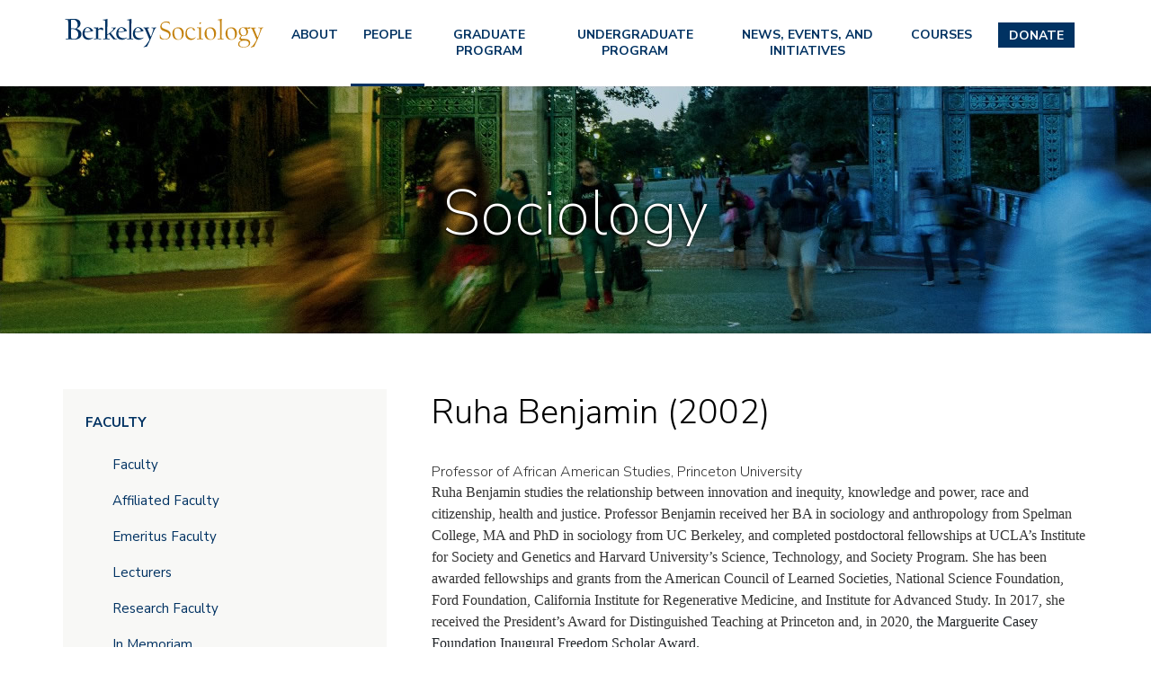

--- FILE ---
content_type: text/html; charset=UTF-8
request_url: https://sociology.berkeley.edu/ruha-benjamin-2002
body_size: 9881
content:
<!DOCTYPE html>
<html  lang="en" dir="ltr" prefix="content: http://purl.org/rss/1.0/modules/content/  dc: http://purl.org/dc/terms/  foaf: http://xmlns.com/foaf/0.1/  og: http://ogp.me/ns#  rdfs: http://www.w3.org/2000/01/rdf-schema#  schema: http://schema.org/  sioc: http://rdfs.org/sioc/ns#  sioct: http://rdfs.org/sioc/types#  skos: http://www.w3.org/2004/02/skos/core#  xsd: http://www.w3.org/2001/XMLSchema# ">
  <head>
    <meta charset="utf-8" />
<meta name="Generator" content="Drupal 10 (https://www.drupal.org)" />
<meta name="MobileOptimized" content="width" />
<meta name="HandheldFriendly" content="true" />
<meta name="viewport" content="width=device-width, initial-scale=1.0" />
<link rel="icon" href="/sites/all/themes/soc/favicon.ico" type="image/vnd.microsoft.icon" />
<link rel="canonical" href="https://sociology.berkeley.edu/ruha-benjamin-2002" />
<link rel="shortlink" href="https://sociology.berkeley.edu/node/15666" />

    <title>Ruha Benjamin (2002) | UC Berkeley Sociology Department</title>
    <link href="https://fonts.googleapis.com/css?family=Nunito+Sans:200,300,400,600,700,800,900" rel="stylesheet">
    <link rel="stylesheet" media="all" href="/core/assets/vendor/jquery.ui/themes/base/core.css?t98aeb" />
<link rel="stylesheet" media="all" href="/core/assets/vendor/jquery.ui/themes/base/controlgroup.css?t98aeb" />
<link rel="stylesheet" media="all" href="/core/assets/vendor/jquery.ui/themes/base/checkboxradio.css?t98aeb" />
<link rel="stylesheet" media="all" href="/core/assets/vendor/jquery.ui/themes/base/resizable.css?t98aeb" />
<link rel="stylesheet" media="all" href="/core/assets/vendor/jquery.ui/themes/base/button.css?t98aeb" />
<link rel="stylesheet" media="all" href="/core/assets/vendor/jquery.ui/themes/base/dialog.css?t98aeb" />
<link rel="stylesheet" media="all" href="/core/misc/components/progress.module.css?t98aeb" />
<link rel="stylesheet" media="all" href="/core/modules/system/css/components/align.module.css?t98aeb" />
<link rel="stylesheet" media="all" href="/core/modules/system/css/components/fieldgroup.module.css?t98aeb" />
<link rel="stylesheet" media="all" href="/core/modules/system/css/components/container-inline.module.css?t98aeb" />
<link rel="stylesheet" media="all" href="/core/modules/system/css/components/clearfix.module.css?t98aeb" />
<link rel="stylesheet" media="all" href="/core/modules/system/css/components/details.module.css?t98aeb" />
<link rel="stylesheet" media="all" href="/core/modules/system/css/components/hidden.module.css?t98aeb" />
<link rel="stylesheet" media="all" href="/core/modules/system/css/components/item-list.module.css?t98aeb" />
<link rel="stylesheet" media="all" href="/core/modules/system/css/components/js.module.css?t98aeb" />
<link rel="stylesheet" media="all" href="/core/modules/system/css/components/nowrap.module.css?t98aeb" />
<link rel="stylesheet" media="all" href="/core/modules/system/css/components/position-container.module.css?t98aeb" />
<link rel="stylesheet" media="all" href="/core/modules/system/css/components/reset-appearance.module.css?t98aeb" />
<link rel="stylesheet" media="all" href="/core/modules/system/css/components/resize.module.css?t98aeb" />
<link rel="stylesheet" media="all" href="/core/modules/system/css/components/system-status-counter.css?t98aeb" />
<link rel="stylesheet" media="all" href="/core/modules/system/css/components/system-status-report-counters.css?t98aeb" />
<link rel="stylesheet" media="all" href="/core/modules/system/css/components/system-status-report-general-info.css?t98aeb" />
<link rel="stylesheet" media="all" href="/core/modules/system/css/components/tablesort.module.css?t98aeb" />
<link rel="stylesheet" media="all" href="/modules/contrib/jquery_ui/assets/vendor/jquery.ui/themes/base/core.css?t98aeb" />
<link rel="stylesheet" media="all" href="/core/modules/ckeditor5/css/ckeditor5.dialog.fix.css?t98aeb" />
<link rel="stylesheet" media="all" href="/core/assets/vendor/jquery.ui/themes/base/theme.css?t98aeb" />
<link rel="stylesheet" media="all" href="/modules/contrib/jquery_ui/assets/vendor/jquery.ui/themes/base/theme.css?t98aeb" />
<link rel="stylesheet" media="all" href="/modules/contrib/jquery_ui/assets/vendor/jquery.ui/themes/base/draggable.css?t98aeb" />
<link rel="stylesheet" media="all" href="/modules/contrib/jquery_ui/assets/vendor/jquery.ui/themes/base/resizable.css?t98aeb" />
<link rel="stylesheet" media="all" href="/sites/all/themes/soc/css/style.css?t98aeb" />

    
  </head>
  <body class="path-node page-node-type-alumni has-glyphicons">
    <a href="#main-content" class="visually-hidden focusable skip-link">
      Skip to main content
    </a>
    <div id="mobile-nav-container"></div>
    <div id="page-container">
      
        <div class="dialog-off-canvas-main-canvas" data-off-canvas-main-canvas>
    

          <header class="navbar navbar-default" id="navbar" role="banner">
      <div class="top-user-navigation-wrapper">
        <div class="container">
          
        </div>
      </div>
      <!--
      <div class="mid-header-wrapper">
        <div class="container">
          
                                <button type="button" class="navbar-toggle" data-toggle="collapse" data-target="#navbar-collapse">
              <span class="sr-only">Toggle navigation</span>
              <span class="icon-bar"></span>
              <span class="icon-bar"></span>
              <span class="icon-bar"></span>
            </button>
                  </div>
      </div> -->
      <div class="main-navigation-wrapper">
        <div class="container">
          <a id="logo-link" href="/"><img alt="UC Berkeley Sociology Logo" title="Sociology" id="logo" src="/sites/all/themes/soc/logo.svg"/></a>
          
                      <button type="button" class="navbar-toggle" data-toggle="collapse" data-target="#navbar-collapse">
              <span class="sr-only">Toggle navigation</span>
              <span class="icon-bar"></span>
              <span class="icon-bar"></span>
              <span class="icon-bar"></span>
            </button>
                    <div class="menu-wrapper">
                          <div id="navbar-collapse" class="navbar-collapse collapse">
                  <div class="region region-navigation-collapsible">
    <nav role="navigation" aria-labelledby="block-menu-block-main-menu" id="block-menu-block-main">
            
  <h2 class="visually-hidden" id="block-menu-block-main-menu">Main menu</h2>
  

        
      <ul class="menu menu--main nav">
                      <li class="expanded dropdown first">
                                                                    <a href="/resources" data-drupal-link-system-path="node/15828">About</a>
                        <ul class="dropdown-menu">
                      <li class="first">
                                        <a href="/diversity-equity-and-inclusion" title="DIVERSITY, EQUITY AND INCLUSION" data-drupal-link-system-path="node/16571">Values</a>
              </li>
                      <li>
                                        <a href="/resources/contact-us" data-drupal-link-system-path="resources/contact-us">Contact Us</a>
              </li>
                      <li>
                                        <a href="/resources/department-sociology-payment-reimbursement-forms" title="Page that provides various departmental business forms for staff faculty and gsi use." data-drupal-link-system-path="node/6124">Business Office</a>
              </li>
                      <li>
                                        <a href="/resources/syllabi-main-page" title="main page to choose what semester syllabi to view.It is recommended this list be kept to 2 previous years.Remove syllabus pages from system after they are 2 years old. People who need a copy of an older syllabus can contact the main office for a cop" data-drupal-link-system-path="node/15742">Syllabi</a>
              </li>
                      <li>
                                        <a href="/resources/sociology-meeting-rooms" data-drupal-link-system-path="node/15829">Room Reservations</a>
              </li>
                      <li class="last">
                                        <a href="https://docs.google.com/a/berkeley.edu/forms/d/17DHLi5v2lw3h4ETvdKTd3TTjm6bVCQ8jWQW4QCqKYas/viewform?c=0&amp;w=1" title="">Key Requests</a>
              </li>
        </ul>
  
              </li>
                      <li class="expanded dropdown active active-trail">
                                                                    <a href="/people/faculty" title="People" class="active-trail" data-drupal-link-system-path="people/faculty">People</a>
                        <ul class="dropdown-menu">
                      <li class="expanded dropdown first">
                                        <a href="/people/faculty" data-drupal-link-system-path="people/faculty">Faculty</a>
                        <ul class="dropdown-menu">
                      <li class="first">
                                        <a href="/people/faculty" data-drupal-link-system-path="people/faculty">Faculty</a>
              </li>
                      <li>
                                        <a href="/people/affiliated-faculty" data-drupal-link-system-path="people/affiliated-faculty">Affiliated Faculty</a>
              </li>
                      <li>
                                        <a href="/people/emeritus-faculty" data-drupal-link-system-path="people/emeritus-faculty">Emeritus Faculty</a>
              </li>
                      <li>
                                        <a href="/people/visiting-faculty" data-drupal-link-system-path="people/visiting-faculty">Lecturers</a>
              </li>
                      <li>
                                        <a href="/people/research-faculty" data-drupal-link-system-path="people/research-faculty">Research Faculty</a>
              </li>
                      <li class="last">
                                        <a href="/memoriam" title="In Memoriam" data-drupal-link-system-path="node/17040">In Memoriam</a>
              </li>
        </ul>
  
              </li>
                      <li>
                                        <a href="/people/staff" data-drupal-link-system-path="people/staff">Staff</a>
              </li>
                      <li>
                                        <a href="/people/graduate-students" data-drupal-link-system-path="people/graduate-students">Graduate Students</a>
              </li>
                      <li>
                                        <a href="/people/graduate-students-on-the-market" data-drupal-link-system-path="people/graduate-students-on-the-market">Graduate Students on the Job Market</a>
              </li>
                      <li class="expanded dropdown active active-trail last">
                                        <a href="/people/alumni" class="active-trail" data-drupal-link-system-path="node/15006">Alumni</a>
                        <ul class="dropdown-menu">
                      <li class="first">
                                        <a href="/people/alumni/a-to-z" data-drupal-link-system-path="people/alumni/a-to-z">Alumni A-Z</a>
              </li>
                      <li class="last">
                                        <a href="/people/alumni/book" data-drupal-link-system-path="people/alumni/book">Alumni Book</a>
              </li>
        </ul>
  
              </li>
        </ul>
  
              </li>
                      <li class="expanded dropdown">
                                                                    <a href="/graduate-program-sociology" data-drupal-link-system-path="node/108">Graduate Program</a>
                        <ul class="dropdown-menu">
                      <li class="expanded dropdown first">
                                        <a href="/graduate-program-sociology">Additional Information</a>
                        <ul class="dropdown-menu">
                      <li class="first last">
                                        <a href="/books-dissertations" data-drupal-link-system-path="node/6123">Books from Dissertations</a>
              </li>
        </ul>
  
              </li>
                      <li class="expanded dropdown">
                                        <a href="/current-students" data-drupal-link-system-path="node/16037">Current Students</a>
                        <ul class="dropdown-menu">
                      <li class="first">
                                        <a href="/academic-handbook-and-forms" data-drupal-link-system-path="node/6093">Academic Handbook and Forms</a>
              </li>
                      <li>
                                        <a href="/berkeley-sociology-faculty-organized-research-units-oru-affiliations" data-drupal-link-system-path="node/16134">Berkeley Sociology Faculty Organized Research Units (ORU) Affiliations</a>
              </li>
                      <li>
                                        <a href="/graduate-advising" data-drupal-link-system-path="node/6094">Graduate Advising</a>
              </li>
                      <li>
                                        <a href="/graduate-student-workshops" data-drupal-link-system-path="node/16079">Graduate Student Workshops</a>
              </li>
                      <li>
                                        <a href="/instructors-guide-writing-sociology" data-drupal-link-system-path="node/16033">Instructor&#039;s Guide to Writing for Sociology</a>
              </li>
                      <li>
                                        <a href="/job-market-workshop" data-drupal-link-system-path="node/15807">Job Market Workshop</a>
              </li>
                      <li>
                                        <a href="/student-initiatives-soca-and-bjs" data-drupal-link-system-path="node/16039">Student Initiatives: SoCA and BJS</a>
              </li>
                      <li>
                                        <a href="/people/graduate-students" data-drupal-link-system-path="people/graduate-students">Graduate Student List</a>
              </li>
                      <li class="last">
                                        <a href="https://drive.google.com/drive/folders/1kI6HcaeXqbYrqgde-SynanWLpdCsM5N3">Graduate Student Wiki</a>
              </li>
        </ul>
  
              </li>
                      <li>
                                        <a href="/resources/faculty-office-hours" data-drupal-link-system-path="resources/faculty-office-hours">Faculty Office Hours</a>
              </li>
                      <li class="expanded dropdown">
                                        <a href="/prospective-students" data-drupal-link-system-path="node/16038">Prospective Students</a>
                        <ul class="dropdown-menu">
                      <li class="first">
                                        <a href="/admissions-information-graduate-program" data-drupal-link-system-path="node/6113">Admissions Information for Graduate Program</a>
              </li>
                      <li>
                                        <a href="/faq-admissions" data-drupal-link-system-path="node/6111">FAQ for Admissions</a>
              </li>
                      <li>
                                        <a href="/financial-aid-prospectives" data-drupal-link-system-path="node/6114">Financial Aid for Prospectives</a>
              </li>
                      <li>
                                        <a href="/graduate-application-process" data-drupal-link-system-path="node/139">Graduate Application Process</a>
              </li>
                      <li class="last">
                                        <a href="https://grad.berkeley.edu/admissions/requirements/#evidence-of-english-language-proficiency">Prospective International Students</a>
              </li>
        </ul>
  
              </li>
                      <li>
                                        <a href="/graduate-course-descriptions" data-drupal-link-system-path="node/6121">Graduate Courses</a>
              </li>
                      <li class="last">
                                        <a href="https://sociology.berkeley.edu/student-technical-support" title="IT help for students">Tech Support Links</a>
              </li>
        </ul>
  
              </li>
                      <li class="expanded dropdown">
                                                                    <a href="/undergraduate-program" data-drupal-link-system-path="node/6095">Undergraduate Program</a>
                        <ul class="dropdown-menu">
                      <li class="expanded dropdown first">
                                        <a href="/new-admits-info" data-drupal-link-system-path="node/16306">New Junior Transfer Admits</a>
                        <ul class="dropdown-menu">
                      <li class="first">
                                        <a href="/new-admits-info" data-drupal-link-system-path="node/16306">1. Welcome</a>
              </li>
                      <li>
                                        <a href="/2-advisers" data-drupal-link-system-path="node/16307">2. Advisers</a>
              </li>
                      <li>
                                        <a href="/3-requirements-how-declare-sociology" data-drupal-link-system-path="node/16308">3. Requirements &amp; How to declare Sociology</a>
              </li>
                      <li>
                                        <a href="/4-schedule-planning" data-drupal-link-system-path="node/16311">4. Schedule Planning</a>
              </li>
                      <li class="last">
                                        <a href="/5-resources" data-drupal-link-system-path="node/16312">5. Resources</a>
              </li>
        </ul>
  
              </li>
                      <li class="expanded dropdown">
                                        <a href="/major" data-drupal-link-system-path="node/16034">The Major</a>
                        <ul class="dropdown-menu">
                      <li class="first">
                                        <a href="/faq" data-drupal-link-system-path="node/6128">FAQ</a>
              </li>
                      <li>
                                        <a href="/declaring-major" data-drupal-link-system-path="node/6099">Declaring the Major</a>
              </li>
                      <li>
                                        <a href="/major-requirements" data-drupal-link-system-path="node/6097">Major Requirements</a>
              </li>
                      <li>
                                        <a href="/department-policies" data-drupal-link-system-path="node/6106">Department Policies</a>
              </li>
                      <li>
                                        <a href="/important-forms" data-drupal-link-system-path="node/6107">Soc Newsletter Archives</a>
              </li>
                      <li>
                                        <a href="/plan-study" data-drupal-link-system-path="node/16129">Plan of Study</a>
              </li>
                      <li>
                                        <a href="/undergraduate-student-learning-goals" data-drupal-link-system-path="node/6105">Undergraduate Student Learning Goals</a>
              </li>
                      <li class="last">
                                        <a href="/research-methods-concentration" data-drupal-link-system-path="node/16626">Research Methods Concentration</a>
              </li>
        </ul>
  
              </li>
                      <li>
                                        <a href="/resources/faculty-office-hours" data-drupal-link-system-path="resources/faculty-office-hours">Faculty Office Hours</a>
              </li>
                      <li>
                                        <a href="/resources/gsi-office-hours" data-drupal-link-system-path="resources/gsi-office-hours">GSI Office Hours</a>
              </li>
                      <li class="expanded dropdown">
                                        <a href="/course-descriptions" title="undergrad CD link" data-drupal-link-system-path="node/6109">Undergraduate Courses</a>
                        <ul class="dropdown-menu">
                      <li class="first">
                                        <a href="/enrollment-tips-cal-central" data-drupal-link-system-path="node/6100">Enrollment Tips for Cal Central</a>
              </li>
                      <li class="last">
                                        <a href="/special-enrollment-procedures-seminars-other-sociology-courses" data-drupal-link-system-path="node/6110">Special Enrollment Procedures for Seminars &amp; Other Sociology Courses</a>
              </li>
        </ul>
  
              </li>
                      <li class="expanded dropdown">
                                        <a href="/undergraduate-resources" data-drupal-link-system-path="node/16036">Resources</a>
                        <ul class="dropdown-menu">
                      <li class="first">
                                        <a href="/advising" data-drupal-link-system-path="node/6125">Advising</a>
              </li>
                      <li>
                                        <a href="/honors-opportunities" data-drupal-link-system-path="node/6108">Honors Opportunities</a>
              </li>
                      <li>
                                        <a href="/research-opportunities-potential-funding" data-drupal-link-system-path="node/15694">Research Opportunities &amp; Potential Funding</a>
              </li>
                      <li>
                                        <a href="/student-organizations" data-drupal-link-system-path="node/15691">Student Organizations</a>
              </li>
                      <li>
                                        <a href="/study-abroad-opportunities-through-dept-sociology" data-drupal-link-system-path="node/15996">Study Abroad Opportunities through the Dept. of Sociology</a>
              </li>
                      <li>
                                        <a href="/undergraduate-writing-resources" data-drupal-link-system-path="node/6129">Undergraduate Writing Resources</a>
              </li>
                      <li>
                                        <a href="/what-can-i-do-sociology-major" data-drupal-link-system-path="node/6096">What Can I Do With a Sociology Major?</a>
              </li>
                      <li class="last">
                                        <a href="/research-opportunities-potential-funding" data-drupal-link-system-path="node/15694">Research Opportunities</a>
              </li>
        </ul>
  
              </li>
                      <li>
                                        <a href="https://berkeleyconnect.berkeley.edu/finding-connection/participating-departments/sociology">Berkeley Connect</a>
              </li>
                      <li class="last">
                                        <a href="https://sociology.berkeley.edu/student-technical-support" title="IT help for students">Tech Support Links</a>
              </li>
        </ul>
  
              </li>
                      <li class="expanded dropdown">
                                                                    <a href="/news-and-events" title="News &amp; Events" data-drupal-link-system-path="news-and-events">News, Events, and Initiatives</a>
                        <ul class="dropdown-menu">
                      <li class="first">
                                        <a href="/news-and-events" data-drupal-link-system-path="news-and-events">News</a>
              </li>
                      <li>
                                        <a href="/colloquia" data-drupal-link-system-path="colloquia">Sociology Department Colloquia</a>
              </li>
                      <li>
                                        <a href="/publications" data-drupal-link-system-path="publications">Publications</a>
              </li>
                      <li>
                                        <a href="https://berkeleypublicsociology.com/">Public Sociology</a>
              </li>
                      <li class="last">
                                        <a href="https://sociology.berkeley.edu/campus-wide-commencement-information">2026 Commencement</a>
              </li>
        </ul>
  
              </li>
                      <li>
                                        <a href="https://classes.berkeley.edu/" title="Courses">Courses</a>
              </li>
                      <li class="last">
                                        <a href="https://sociology.berkeley.edu/make-gift-sociology">Donate</a>
              </li>
        </ul>
  

  </nav>

  </div>

              </div>
                      </div>
        </div>
      </div>
    </header>
  
<div class="banner-header">
        
          <div class="region region-banner-header">
    

<section id="block-block-content-d8d054dc-2967-4b4c-97e1-ef45b21ba9af" class="block block-banner-header block-block-content block-block-contentd8d054dc-2967-4b4c-97e1-ef45b21ba9af clearfix" style="background-image:url(/sites/default/files/2019-04/PEOPLE_0.jpg)" role="region" aria-label="Site Section Name">
    <h2 class="banner-title" role="presentation">
    <p>Sociology</p>

  </h2>
</section>

  </div>


      </div>

      <div role="main" class="main-container container js-quickedit-main-content">
      <div class="row">

                                                  <aside class="col-sm-4" role="complementary">
                <div class="region region-sidebar-first">
    <nav role="navigation" aria-labelledby="block-mainmenu-menu" id="block-mainmenu">
            
  <h2 class="visually-hidden" id="block-mainmenu-menu">Main menu</h2>
  

        
      <ul class="menu menu--main nav">
                      <li class="expanded dropdown first">
                                                                    <a href="/resources" data-drupal-link-system-path="node/15828">About</a>
                        <ul class="dropdown-menu">
                      <li class="first">
                                        <a href="/diversity-equity-and-inclusion" title="DIVERSITY, EQUITY AND INCLUSION" data-drupal-link-system-path="node/16571">Values</a>
              </li>
                      <li>
                                        <a href="/resources/contact-us" data-drupal-link-system-path="resources/contact-us">Contact Us</a>
              </li>
                      <li>
                                        <a href="/resources/department-sociology-payment-reimbursement-forms" title="Page that provides various departmental business forms for staff faculty and gsi use." data-drupal-link-system-path="node/6124">Business Office</a>
              </li>
                      <li>
                                        <a href="/resources/syllabi-main-page" title="main page to choose what semester syllabi to view.It is recommended this list be kept to 2 previous years.Remove syllabus pages from system after they are 2 years old. People who need a copy of an older syllabus can contact the main office for a cop" data-drupal-link-system-path="node/15742">Syllabi</a>
              </li>
                      <li>
                                        <a href="/resources/sociology-meeting-rooms" data-drupal-link-system-path="node/15829">Room Reservations</a>
              </li>
                      <li class="last">
                                        <a href="https://docs.google.com/a/berkeley.edu/forms/d/17DHLi5v2lw3h4ETvdKTd3TTjm6bVCQ8jWQW4QCqKYas/viewform?c=0&amp;w=1" title="">Key Requests</a>
              </li>
        </ul>
  
              </li>
                      <li class="expanded dropdown active active-trail">
                                                                    <a href="/people/faculty" title="People" class="active-trail" data-drupal-link-system-path="people/faculty">People</a>
                        <ul class="dropdown-menu">
                      <li class="expanded dropdown first">
                                        <a href="/people/faculty" data-drupal-link-system-path="people/faculty">Faculty</a>
                        <ul class="dropdown-menu">
                      <li class="first">
                                        <a href="/people/faculty" data-drupal-link-system-path="people/faculty">Faculty</a>
              </li>
                      <li>
                                        <a href="/people/affiliated-faculty" data-drupal-link-system-path="people/affiliated-faculty">Affiliated Faculty</a>
              </li>
                      <li>
                                        <a href="/people/emeritus-faculty" data-drupal-link-system-path="people/emeritus-faculty">Emeritus Faculty</a>
              </li>
                      <li>
                                        <a href="/people/visiting-faculty" data-drupal-link-system-path="people/visiting-faculty">Lecturers</a>
              </li>
                      <li>
                                        <a href="/people/research-faculty" data-drupal-link-system-path="people/research-faculty">Research Faculty</a>
              </li>
                      <li class="last">
                                        <a href="/memoriam" title="In Memoriam" data-drupal-link-system-path="node/17040">In Memoriam</a>
              </li>
        </ul>
  
              </li>
                      <li>
                                        <a href="/people/staff" data-drupal-link-system-path="people/staff">Staff</a>
              </li>
                      <li>
                                        <a href="/people/graduate-students" data-drupal-link-system-path="people/graduate-students">Graduate Students</a>
              </li>
                      <li>
                                        <a href="/people/graduate-students-on-the-market" data-drupal-link-system-path="people/graduate-students-on-the-market">Graduate Students on the Job Market</a>
              </li>
                      <li class="expanded dropdown active active-trail last">
                                        <a href="/people/alumni" class="active-trail" data-drupal-link-system-path="node/15006">Alumni</a>
                        <ul class="dropdown-menu">
                      <li class="first">
                                        <a href="/people/alumni/a-to-z" data-drupal-link-system-path="people/alumni/a-to-z">Alumni A-Z</a>
              </li>
                      <li class="last">
                                        <a href="/people/alumni/book" data-drupal-link-system-path="people/alumni/book">Alumni Book</a>
              </li>
        </ul>
  
              </li>
        </ul>
  
              </li>
                      <li class="expanded dropdown">
                                                                    <a href="/graduate-program-sociology" data-drupal-link-system-path="node/108">Graduate Program</a>
                        <ul class="dropdown-menu">
                      <li class="expanded dropdown first">
                                        <a href="/graduate-program-sociology">Additional Information</a>
                        <ul class="dropdown-menu">
                      <li class="first last">
                                        <a href="/books-dissertations" data-drupal-link-system-path="node/6123">Books from Dissertations</a>
              </li>
        </ul>
  
              </li>
                      <li class="expanded dropdown">
                                        <a href="/current-students" data-drupal-link-system-path="node/16037">Current Students</a>
                        <ul class="dropdown-menu">
                      <li class="first">
                                        <a href="/academic-handbook-and-forms" data-drupal-link-system-path="node/6093">Academic Handbook and Forms</a>
              </li>
                      <li>
                                        <a href="/berkeley-sociology-faculty-organized-research-units-oru-affiliations" data-drupal-link-system-path="node/16134">Berkeley Sociology Faculty Organized Research Units (ORU) Affiliations</a>
              </li>
                      <li>
                                        <a href="/graduate-advising" data-drupal-link-system-path="node/6094">Graduate Advising</a>
              </li>
                      <li>
                                        <a href="/graduate-student-workshops" data-drupal-link-system-path="node/16079">Graduate Student Workshops</a>
              </li>
                      <li>
                                        <a href="/instructors-guide-writing-sociology" data-drupal-link-system-path="node/16033">Instructor&#039;s Guide to Writing for Sociology</a>
              </li>
                      <li>
                                        <a href="/job-market-workshop" data-drupal-link-system-path="node/15807">Job Market Workshop</a>
              </li>
                      <li>
                                        <a href="/student-initiatives-soca-and-bjs" data-drupal-link-system-path="node/16039">Student Initiatives: SoCA and BJS</a>
              </li>
                      <li>
                                        <a href="/people/graduate-students" data-drupal-link-system-path="people/graduate-students">Graduate Student List</a>
              </li>
                      <li class="last">
                                        <a href="https://drive.google.com/drive/folders/1kI6HcaeXqbYrqgde-SynanWLpdCsM5N3">Graduate Student Wiki</a>
              </li>
        </ul>
  
              </li>
                      <li>
                                        <a href="/resources/faculty-office-hours" data-drupal-link-system-path="resources/faculty-office-hours">Faculty Office Hours</a>
              </li>
                      <li class="expanded dropdown">
                                        <a href="/prospective-students" data-drupal-link-system-path="node/16038">Prospective Students</a>
                        <ul class="dropdown-menu">
                      <li class="first">
                                        <a href="/admissions-information-graduate-program" data-drupal-link-system-path="node/6113">Admissions Information for Graduate Program</a>
              </li>
                      <li>
                                        <a href="/faq-admissions" data-drupal-link-system-path="node/6111">FAQ for Admissions</a>
              </li>
                      <li>
                                        <a href="/financial-aid-prospectives" data-drupal-link-system-path="node/6114">Financial Aid for Prospectives</a>
              </li>
                      <li>
                                        <a href="/graduate-application-process" data-drupal-link-system-path="node/139">Graduate Application Process</a>
              </li>
                      <li class="last">
                                        <a href="https://grad.berkeley.edu/admissions/requirements/#evidence-of-english-language-proficiency">Prospective International Students</a>
              </li>
        </ul>
  
              </li>
                      <li>
                                        <a href="/graduate-course-descriptions" data-drupal-link-system-path="node/6121">Graduate Courses</a>
              </li>
                      <li class="last">
                                        <a href="https://sociology.berkeley.edu/student-technical-support" title="IT help for students">Tech Support Links</a>
              </li>
        </ul>
  
              </li>
                      <li class="expanded dropdown">
                                                                    <a href="/undergraduate-program" data-drupal-link-system-path="node/6095">Undergraduate Program</a>
                        <ul class="dropdown-menu">
                      <li class="expanded dropdown first">
                                        <a href="/new-admits-info" data-drupal-link-system-path="node/16306">New Junior Transfer Admits</a>
                        <ul class="dropdown-menu">
                      <li class="first">
                                        <a href="/new-admits-info" data-drupal-link-system-path="node/16306">1. Welcome</a>
              </li>
                      <li>
                                        <a href="/2-advisers" data-drupal-link-system-path="node/16307">2. Advisers</a>
              </li>
                      <li>
                                        <a href="/3-requirements-how-declare-sociology" data-drupal-link-system-path="node/16308">3. Requirements &amp; How to declare Sociology</a>
              </li>
                      <li>
                                        <a href="/4-schedule-planning" data-drupal-link-system-path="node/16311">4. Schedule Planning</a>
              </li>
                      <li class="last">
                                        <a href="/5-resources" data-drupal-link-system-path="node/16312">5. Resources</a>
              </li>
        </ul>
  
              </li>
                      <li class="expanded dropdown">
                                        <a href="/major" data-drupal-link-system-path="node/16034">The Major</a>
                        <ul class="dropdown-menu">
                      <li class="first">
                                        <a href="/faq" data-drupal-link-system-path="node/6128">FAQ</a>
              </li>
                      <li>
                                        <a href="/declaring-major" data-drupal-link-system-path="node/6099">Declaring the Major</a>
              </li>
                      <li>
                                        <a href="/major-requirements" data-drupal-link-system-path="node/6097">Major Requirements</a>
              </li>
                      <li>
                                        <a href="/department-policies" data-drupal-link-system-path="node/6106">Department Policies</a>
              </li>
                      <li>
                                        <a href="/important-forms" data-drupal-link-system-path="node/6107">Soc Newsletter Archives</a>
              </li>
                      <li>
                                        <a href="/plan-study" data-drupal-link-system-path="node/16129">Plan of Study</a>
              </li>
                      <li>
                                        <a href="/undergraduate-student-learning-goals" data-drupal-link-system-path="node/6105">Undergraduate Student Learning Goals</a>
              </li>
                      <li class="last">
                                        <a href="/research-methods-concentration" data-drupal-link-system-path="node/16626">Research Methods Concentration</a>
              </li>
        </ul>
  
              </li>
                      <li>
                                        <a href="/resources/faculty-office-hours" data-drupal-link-system-path="resources/faculty-office-hours">Faculty Office Hours</a>
              </li>
                      <li>
                                        <a href="/resources/gsi-office-hours" data-drupal-link-system-path="resources/gsi-office-hours">GSI Office Hours</a>
              </li>
                      <li class="expanded dropdown">
                                        <a href="/course-descriptions" title="undergrad CD link" data-drupal-link-system-path="node/6109">Undergraduate Courses</a>
                        <ul class="dropdown-menu">
                      <li class="first">
                                        <a href="/enrollment-tips-cal-central" data-drupal-link-system-path="node/6100">Enrollment Tips for Cal Central</a>
              </li>
                      <li class="last">
                                        <a href="/special-enrollment-procedures-seminars-other-sociology-courses" data-drupal-link-system-path="node/6110">Special Enrollment Procedures for Seminars &amp; Other Sociology Courses</a>
              </li>
        </ul>
  
              </li>
                      <li class="expanded dropdown">
                                        <a href="/undergraduate-resources" data-drupal-link-system-path="node/16036">Resources</a>
                        <ul class="dropdown-menu">
                      <li class="first">
                                        <a href="/advising" data-drupal-link-system-path="node/6125">Advising</a>
              </li>
                      <li>
                                        <a href="/honors-opportunities" data-drupal-link-system-path="node/6108">Honors Opportunities</a>
              </li>
                      <li>
                                        <a href="/research-opportunities-potential-funding" data-drupal-link-system-path="node/15694">Research Opportunities &amp; Potential Funding</a>
              </li>
                      <li>
                                        <a href="/student-organizations" data-drupal-link-system-path="node/15691">Student Organizations</a>
              </li>
                      <li>
                                        <a href="/study-abroad-opportunities-through-dept-sociology" data-drupal-link-system-path="node/15996">Study Abroad Opportunities through the Dept. of Sociology</a>
              </li>
                      <li>
                                        <a href="/undergraduate-writing-resources" data-drupal-link-system-path="node/6129">Undergraduate Writing Resources</a>
              </li>
                      <li>
                                        <a href="/what-can-i-do-sociology-major" data-drupal-link-system-path="node/6096">What Can I Do With a Sociology Major?</a>
              </li>
                      <li class="last">
                                        <a href="/research-opportunities-potential-funding" data-drupal-link-system-path="node/15694">Research Opportunities</a>
              </li>
        </ul>
  
              </li>
                      <li>
                                        <a href="https://berkeleyconnect.berkeley.edu/finding-connection/participating-departments/sociology">Berkeley Connect</a>
              </li>
                      <li class="last">
                                        <a href="https://sociology.berkeley.edu/student-technical-support" title="IT help for students">Tech Support Links</a>
              </li>
        </ul>
  
              </li>
                      <li class="expanded dropdown">
                                                                    <a href="/news-and-events" title="News &amp; Events" data-drupal-link-system-path="news-and-events">News, Events, and Initiatives</a>
                        <ul class="dropdown-menu">
                      <li class="first">
                                        <a href="/news-and-events" data-drupal-link-system-path="news-and-events">News</a>
              </li>
                      <li>
                                        <a href="/colloquia" data-drupal-link-system-path="colloquia">Sociology Department Colloquia</a>
              </li>
                      <li>
                                        <a href="/publications" data-drupal-link-system-path="publications">Publications</a>
              </li>
                      <li>
                                        <a href="https://berkeleypublicsociology.com/">Public Sociology</a>
              </li>
                      <li class="last">
                                        <a href="https://sociology.berkeley.edu/campus-wide-commencement-information">2026 Commencement</a>
              </li>
        </ul>
  
              </li>
                      <li>
                                        <a href="https://classes.berkeley.edu/" title="Courses">Courses</a>
              </li>
                      <li class="last">
                                        <a href="https://sociology.berkeley.edu/make-gift-sociology">Donate</a>
              </li>
        </ul>
  

  </nav>

  </div>

            </aside>
                  
                        <section class="col-sm-8 main-content">

                                              <div class="highlighted">  <div class="region region-highlighted">
    <div data-drupal-messages-fallback class="hidden"></div>

  </div>
</div>
                      
                    
                                              <div class="header-main" role="heading" aria-level="1">
                  <div class="region region-header">
        <h1 class="page-header">
<span>Ruha Benjamin (2002)</span>
</h1>


  </div>

              </div>
                                <div class="clearfix"></div>
                                <a id="main-content"></a>
              <div class="region region-content">
      
<article data-history-node-id="15666" about="/ruha-benjamin-2002" class="alumni full clearfix">

  
    

  
  <div class="content">
    
            <div class="field field--name-field-position field--type-string field--label-hidden field--item">Professor of African American Studies, Princeton University </div>
      
            <div class="field field--name-body field--type-text-with-summary field--label-hidden field--item"><p><span style="color:#333333;font-family:Palatino;font-size:12.0pt;">Ruha Benjamin studies the relationship between innovation and inequity, knowledge and power, race and citizenship, health and justice. Professor Benjamin received her BA in sociology and anthropology from Spelman College, MA and PhD in sociology from UC Berkeley, and completed postdoctoral fellowships at UCLA’s Institute for Society and Genetics and Harvard University’s Science, Technology, and Society Program. She has been awarded fellowships and grants from the American Council of Learned Societies, National Science Foundation, Ford Foundation, California Institute for Regenerative Medicine, and Institute for Advanced Study. In 2017, she received the President’s Award for Distinguished Teaching at Princeton and, in 2020, </span><span style="background-color:white;color:#212529;font-family:Palatino;font-size:12.0pt;">the Marguerite Casey Foundation Inaugural Freedom Scholar Award.</span></p>
<p><span style="background-color:white;color:#333333;font-family:Palatino;font-size:12.0pt;">Professor Benjamin is author of </span><a href="https://press.princeton.edu/books/hardcover/9780691222882/viral-justice" data-saferedirecturl="https://www.google.com/url?q=https://press.princeton.edu/books/hardcover/9780691222882/viral-justice&amp;source=gmail&amp;ust=1678194683734000&amp;usg=AOvVaw2sa36yT9ArFdoaOXcBoQ2J" target="_blank"><span style="background-color:white;color:#333333;font-family:Palatino;font-size:12.0pt;">Viral Justice: How We Grow the World We Want</span></a><span style="background-color:white;color:#333333;font-family:Palatino;font-size:12.0pt;"> (Princeton University Press 2022), winner of the </span><a href="https://www.harrietbeecherstowecenter.org/stowe-prize/2023-stowe-prize/" data-saferedirecturl="https://www.google.com/url?q=https://www.harrietbeecherstowecenter.org/stowe-prize/2023-stowe-prize/&amp;source=gmail&amp;ust=1678194683734000&amp;usg=AOvVaw1kjruUjLUYTtJHhkNI8mwu" target="_blank"><span style="background-color:white;color:#333333;font-family:Palatino;font-size:12.0pt;">2023 Stowe Prize</span></a><span style="background-color:white;color:#333333;font-family:Palatino;font-size:12.0pt;">, &nbsp;</span><a href="http://politybooks.com/bookdetail/?isbn=9781509526390" data-saferedirecturl="https://www.google.com/url?q=http://politybooks.com/bookdetail/?isbn%3D9781509526390&amp;source=gmail&amp;ust=1678194683734000&amp;usg=AOvVaw2cwYpNkTd7FLI2ngqE0AeG" target="_blank"><span style="color:#003262;font-family:Palatino;font-size:12.0pt;">Race After Technology</span><span style="color:#003262;font-family:Palatino;font-size:12.0pt;text-decoration:none;">:</span></a><span style="font-family:Palatino;font-size:12.0pt;"> </span><span style="background-color:white;color:#333333;font-family:Palatino;font-size:12.0pt;">Abolitionist Tools for the New Jim Code&nbsp; (Polity 2019), winner of the 2020 Oliver Cromwell Cox Book Award, and editor of&nbsp;</span><a href="https://www.dukeupress.edu/captivating-technology" data-saferedirecturl="https://www.google.com/url?q=https://www.dukeupress.edu/captivating-technology&amp;source=gmail&amp;ust=1678194683734000&amp;usg=AOvVaw3q-KvRwOJKFx92R9P0H-q-" target="_blank"><span style="color:#003262;font-family:Palatino;font-size:12.0pt;">Captivating Technology: Race, Carceral Technoscience, and &nbsp;Imagination in Everyday Life&nbsp;</span></a><span style="background-color:white;color:#333333;font-family:Palatino;font-size:12.0pt;">&nbsp;(Duke University Press 2019), among many other publications.</span></p>
<p>&nbsp;</p>
</div>
      
  <div class="field field--name-field-disertation field--type-string field--label-above">
    <div class="field--label">Dissertation Title</div>
              <div class="field--item">Culturing Consent: Science and Democracy in the Stem Cell State</div>
          </div>

  <div class="field field--name-field-website field--type-link field--label-above">
    <div class="field--label">Web Site</div>
              <div class="field--item"><a href="https://aas.princeton.edu/people/ruha-benjamin">https://aas.princeton.edu/people/ruha-benjamin</a></div>
          </div>

  <div class="field field--name-field-disserationbook field--type-string field--label-above">
    <div class="field--label">Dissertation Book Title</div>
              <div class="field--item">People&#039;s Science: Bodies and Rights on the Stem Cell Frontier  </div>
          </div>

            <div class="field field--name-field-publisher field--type-string field--label-hidden field--item">Stanford University Press, 2013</div>
      
  <div class="field field--name-field-currentlocation field--type-string-long field--label-above">
    <div class="field--label">Present Location</div>
              <div class="field--item">African American Studies, Princeton University <br />
<br />
</div>
          </div>

  <div class="field field--name-field-entry-year field--type-datetime field--label-above">
    <div class="field--label">Entry Year</div>
              <div class="field--item"><time datetime="2002-01-01T12:00:00Z">Tue, 01/01/2002 - 12:00</time>
</div>
          </div>

  </div>

</article>


  </div>

            
                  </section>

                      </div>
    </div>
  


      <footer class="footer" role="contentinfo">
      <div class="container">
          <div class="region region-footer">
    <section id="block-block-content-715ed171-b1b0-4652-876e-816ccafcfe57" class="block block-block-content block-block-content715ed171-b1b0-4652-876e-816ccafcfe57 clearfix">
  
    

      
            <div class="field field--name-body field--type-text-with-summary field--label-hidden field--item"><div class="left">
<h3>UC Berkeley Sociology Department</h3>

<div class="col">410 Social Sciences Building<br>
Berkeley<br>
CA 94720-1980</div>

<div class="col">Tel: (510) 642-4766<br>
</div>

<div class="right">
<div class="text">© Copyright 2019 UC Regents.</div>

<div class="footer-logo"><a class="ucb-logo" href="https://www.berkeley.edu/" target="_BLANK"><img alt="Home" data-entity-type data-entity-uuid src="/sites/all/themes/soc/images/footerLogo.svg" style="width: 167px;"></a></div>
</div>
</div></div>
      
  </section>

<nav role="navigation" aria-labelledby="block-menu-block-menu-footer-menus-menu" id="block-menu-block-menu-footer-menus">
            
  <h2 class="visually-hidden" id="block-menu-block-menu-footer-menus-menu">Footer Menus</h2>
  

        
      <ul class="menu menu--menu-footer-menus nav">
                      <li class="first">
                                        <a href="/graduate-program-sociology" title="" data-drupal-link-system-path="node/108">Graduate Program</a>
              </li>
                      <li>
                                        <a href="/undergraduate-program" title="" data-drupal-link-system-path="node/6095">Undergraduate Program</a>
              </li>
                      <li>
                                        <a href="/user/login" data-drupal-link-system-path="user/login">Login</a>
              </li>
                      <li>
                                        <a href="http://berkeley.edu" title="">UC Berkeley Homepage</a>
              </li>
                      <li>
                                        <a href="https://dap.berkeley.edu/get-help/report-web-accessibility-issue" title="UC accessibility policy">Accessibility</a>
              </li>
                      <li>
                                        <a href="https://ophd.berkeley.edu/policies-and-procedures/nondiscrimination-policy-statement" title="UC Nondiscrimination policy">Nondiscrimination</a>
              </li>
                      <li class="last">
                                        <a href="https://sociology.berkeley.edu/website-privacy-information" title="WebSite data privacy policy">Privacy</a>
              </li>
        </ul>
  

  </nav>

  </div>

      </div>
    </footer>
  
  </div>

      
    </div>
    <script type="application/json" data-drupal-selector="drupal-settings-json">{"path":{"baseUrl":"\/","pathPrefix":"","currentPath":"node\/15666","currentPathIsAdmin":false,"isFront":false,"currentLanguage":"en"},"pluralDelimiter":"\u0003","suppressDeprecationErrors":true,"ajaxPageState":{"libraries":"eJw9yEEOgDAIBMAPYXkTtE3TBrOkoNHfe3OOo0BGbnF2OO6-Sf9JwHI6VezObV8uVtoUwyiy5KFA5WFQsWMFxRvZT1aJ_gGpFiEP","theme":"soc","theme_token":null},"ajaxTrustedUrl":[],"bootstrap":{"forms_has_error_value_toggle":1,"modal_animation":1,"modal_backdrop":"true","modal_focus_input":1,"modal_keyboard":1,"modal_select_text":1,"modal_show":1,"modal_size":"","popover_enabled":1,"popover_animation":1,"popover_auto_close":1,"popover_container":"body","popover_content":"","popover_delay":"0","popover_html":0,"popover_placement":"right","popover_selector":"","popover_title":"","popover_trigger":"click","tooltip_enabled":1,"tooltip_animation":1,"tooltip_container":"body","tooltip_delay":"0","tooltip_html":0,"tooltip_placement":"auto left","tooltip_selector":"","tooltip_trigger":"hover"},"user":{"uid":0,"permissionsHash":"c79ffcf76230bc0236d3c0c8f38d34ccb29e4bd770bd8b3fcec89e8f7220f8b3"}}</script>
<script src="/core/assets/vendor/jquery/jquery.min.js?v=3.7.1"></script>
<script src="/core/assets/vendor/underscore/underscore-min.js?v=1.13.7"></script>
<script src="/core/assets/vendor/once/once.min.js?v=1.0.1"></script>
<script src="/core/misc/drupalSettingsLoader.js?v=10.6.2"></script>
<script src="/core/misc/drupal.js?v=10.6.2"></script>
<script src="/core/misc/drupal.init.js?v=10.6.2"></script>
<script src="/core/assets/vendor/jquery.ui/ui/version-min.js?v=10.6.2"></script>
<script src="/core/assets/vendor/jquery.ui/ui/data-min.js?v=10.6.2"></script>
<script src="/core/assets/vendor/jquery.ui/ui/disable-selection-min.js?v=10.6.2"></script>
<script src="/core/assets/vendor/jquery.ui/ui/jquery-patch-min.js?v=10.6.2"></script>
<script src="/core/assets/vendor/jquery.ui/ui/scroll-parent-min.js?v=10.6.2"></script>
<script src="/core/assets/vendor/jquery.ui/ui/unique-id-min.js?v=10.6.2"></script>
<script src="/core/assets/vendor/jquery.ui/ui/focusable-min.js?v=10.6.2"></script>
<script src="/core/assets/vendor/jquery.ui/ui/keycode-min.js?v=10.6.2"></script>
<script src="/core/assets/vendor/jquery.ui/ui/plugin-min.js?v=10.6.2"></script>
<script src="/core/assets/vendor/jquery.ui/ui/widget-min.js?v=10.6.2"></script>
<script src="/core/assets/vendor/jquery.ui/ui/labels-min.js?v=10.6.2"></script>
<script src="/core/assets/vendor/jquery.ui/ui/widgets/controlgroup-min.js?v=10.6.2"></script>
<script src="/core/assets/vendor/jquery.ui/ui/form-reset-mixin-min.js?v=10.6.2"></script>
<script src="/core/assets/vendor/jquery.ui/ui/widgets/mouse-min.js?v=10.6.2"></script>
<script src="/core/assets/vendor/jquery.ui/ui/widgets/checkboxradio-min.js?v=10.6.2"></script>
<script src="/core/assets/vendor/jquery.ui/ui/widgets/draggable-min.js?v=10.6.2"></script>
<script src="/core/assets/vendor/jquery.ui/ui/widgets/resizable-min.js?v=10.6.2"></script>
<script src="/core/assets/vendor/jquery.ui/ui/widgets/button-min.js?v=10.6.2"></script>
<script src="/core/assets/vendor/jquery.ui/ui/widgets/dialog-min.js?v=10.6.2"></script>
<script src="/modules/contrib/jquery_ui/assets/vendor/jquery.ui/ui/version-min.js?v=1.13.2"></script>
<script src="/modules/contrib/jquery_ui/assets/vendor/jquery.ui/ui/data-min.js?v=1.13.2"></script>
<script src="/modules/contrib/jquery_ui/assets/vendor/jquery.ui/ui/disable-selection-min.js?v=1.13.2"></script>
<script src="/modules/contrib/jquery_ui/assets/vendor/jquery.ui/ui/focusable-min.js?v=1.13.2"></script>
<script src="/modules/contrib/jquery_ui/assets/vendor/jquery.ui/ui/form-min.js?v=1.13.2"></script>
<script src="/modules/contrib/jquery_ui/assets/vendor/jquery.ui/ui/ie-min.js?v=1.13.2"></script>
<script src="/modules/contrib/jquery_ui/assets/vendor/jquery.ui/ui/keycode-min.js?v=1.13.2"></script>
<script src="/modules/contrib/jquery_ui/assets/vendor/jquery.ui/ui/labels-min.js?v=1.13.2"></script>
<script src="/modules/contrib/jquery_ui/assets/vendor/jquery.ui/ui/plugin-min.js?v=1.13.2"></script>
<script src="/modules/contrib/jquery_ui/assets/vendor/jquery.ui/ui/safe-active-element-min.js?v=1.13.2"></script>
<script src="/modules/contrib/jquery_ui/assets/vendor/jquery.ui/ui/safe-blur-min.js?v=1.13.2"></script>
<script src="/modules/contrib/jquery_ui/assets/vendor/jquery.ui/ui/scroll-parent-min.js?v=1.13.2"></script>
<script src="/modules/contrib/jquery_ui/assets/vendor/jquery.ui/ui/tabbable-min.js?v=1.13.2"></script>
<script src="/modules/contrib/jquery_ui/assets/vendor/jquery.ui/ui/unique-id-min.js?v=1.13.2"></script>
<script src="/modules/contrib/jquery_ui/assets/vendor/jquery.ui/ui/widget-min.js?v=1.13.2"></script>
<script src="/modules/contrib/jquery_ui/assets/vendor/jquery.ui/ui/widgets/mouse-min.js?v=1.13.2"></script>
<script src="/modules/contrib/jquery_ui/assets/vendor/jquery.ui/ui/widgets/draggable-min.js?v=1.13.2"></script>
<script src="/modules/contrib/jquery_ui/assets/vendor/jquery.ui/ui/widgets/resizable-min.js?v=1.13.2"></script>
<script src="/sites/all/themes/soc/js/scripts.js?t98aeb"></script>
<script src="/sites/all/themes/soc/js/mobile-menu.js?t98aeb"></script>
<script src="/core/assets/vendor/tabbable/index.umd.min.js?v=6.3.0"></script>
<script src="/core/assets/vendor/tua-body-scroll-lock/tua-bsl.umd.min.js?v=10.6.2"></script>
<script src="/sites/all/themes/soc/bootstrap/js/affix.js?t98aeb"></script>
<script src="/sites/all/themes/soc/bootstrap/js/alert.js?t98aeb"></script>
<script src="/sites/all/themes/soc/bootstrap/js/button.js?t98aeb"></script>
<script src="/sites/all/themes/soc/bootstrap/js/carousel.js?t98aeb"></script>
<script src="/sites/all/themes/soc/bootstrap/js/collapse.js?t98aeb"></script>
<script src="/sites/all/themes/soc/bootstrap/js/dropdown.js?t98aeb"></script>
<script src="/sites/all/themes/soc/bootstrap/js/modal.js?t98aeb"></script>
<script src="/sites/all/themes/soc/bootstrap/js/tooltip.js?t98aeb"></script>
<script src="/sites/all/themes/soc/bootstrap/js/popover.js?t98aeb"></script>
<script src="/sites/all/themes/soc/bootstrap/js/scrollspy.js?t98aeb"></script>
<script src="/sites/all/themes/soc/bootstrap/js/tab.js?t98aeb"></script>
<script src="/sites/all/themes/soc/bootstrap/js/transition.js?t98aeb"></script>
<script src="/sites/all/themes/bootstrap/js/drupal.bootstrap.js?t98aeb"></script>
<script src="/sites/all/themes/bootstrap/js/attributes.js?t98aeb"></script>
<script src="/sites/all/themes/bootstrap/js/theme.js?t98aeb"></script>
<script src="/sites/all/themes/bootstrap/js/popover.js?t98aeb"></script>
<script src="/sites/all/themes/bootstrap/js/tooltip.js?t98aeb"></script>
<script src="/core/misc/progress.js?v=10.6.2"></script>
<script src="/sites/all/themes/bootstrap/js/misc/progress.js?t98aeb"></script>
<script src="/core/assets/vendor/loadjs/loadjs.min.js?v=4.3.0"></script>
<script src="/core/misc/debounce.js?v=10.6.2"></script>
<script src="/core/misc/announce.js?v=10.6.2"></script>
<script src="/core/misc/message.js?v=10.6.2"></script>
<script src="/sites/all/themes/bootstrap/js/misc/message.js?t98aeb"></script>
<script src="/core/misc/ajax.js?v=10.6.2"></script>
<script src="/sites/all/themes/bootstrap/js/misc/ajax.js?t98aeb"></script>
<script src="/core/misc/displace.js?v=10.6.2"></script>
<script src="/core/misc/jquery.tabbable.shim.js?v=10.6.2"></script>
<script src="/core/misc/position.js?v=10.6.2"></script>
<script src="/sites/all/themes/bootstrap/js/modal.js?t98aeb"></script>
<script src="/sites/all/themes/bootstrap/js/dialog.js?t98aeb"></script>
<script src="/sites/all/themes/bootstrap/js/modal.jquery.ui.bridge.js?t98aeb"></script>
<script src="/core/misc/dialog/dialog-deprecation.js?v=10.6.2"></script>
<script src="/core/misc/dialog/dialog.js?v=10.6.2"></script>
<script src="/core/misc/dialog/dialog.position.js?v=10.6.2"></script>
<script src="/core/misc/dialog/dialog.ajax.js?v=10.6.2"></script>
<script src="/sites/all/themes/bootstrap/js/misc/dialog.ajax.js?t98aeb"></script>

    <script async src="https://siteimproveanalytics.com/js/siteanalyze_6294756.js"></script>
  </body>
</html>


--- FILE ---
content_type: text/javascript
request_url: https://sociology.berkeley.edu/sites/all/themes/soc/js/scripts.js?t98aeb
body_size: 652
content:
(function ($, Drupal, drupalSettings) {

  // 'use strict';

  Drupal.behaviors.sidebarExpanderMenu = {
    attach: function (context, settings) {


      $('aside nav ul.dropdown-menu').each(function( index ) {
        $(this).addClass('custom-dropdown-menu')
        $(this).removeClass('dropdown-menu')
      })

      $('aside nav ul.menu--main > li > ul > li').each(function( index ) {
        var link = $(this).find('a')
        if(link.hasClass('is-active')){
          $(this).addClass('expander');
          $(this).addClass('expander-open');
          $(this).removeClass('expander-closed');
          $(this).parents('.dropdown').addClass('active')
        }else{
          $(this).addClass('expander-closed');
          $(this).removeClass('expander-open');
        }
        
        if($(this).children('.toggle').length == 0){
          $(this).prepend('<span class="toggle"></span>')
        }
      });

      $(document).off('click', 'aside nav ul.menu--main .toggle').on('click', 'aside nav ul.menu--main .toggle', function(){
        if($(this).closest('li').hasClass('expander-open')){
          let li = $(this).closest('li')
          li.removeClass('expander-open')
          li.addClass('expander-closed')
        }else if($(this).closest('li').hasClass('expander-closed')){
          let li = $(this).closest('li')
          li.removeClass('expander-closed')
          li.addClass('expander-open')
        }
      });

      $('#block-menu-block-main ul.menu--main li.expanded').each(function( index ) {
        if($(this).hasClass('active')){
          $(this).addClass('expander-open');
        }else{
          $(this).addClass('expander-closed');
        }      
        if($(this).children('.toggle').length == 0){
          $(this).prepend('<span class="toggle"></span>')
        }
      });


      $('#block-menu-block-main ul.menu--main .toggle').on('click', function(){
        if($(this).closest('li').hasClass('expander-open')){
          let li = $(this).closest('li')
          li.removeClass('expander-open')
          li.addClass('expander-closed')
        }else if($(this).closest('li').hasClass('expander-closed')){
          console.log('closssee')
          let li = $(this).closest('li')
          li.removeClass('expander-closed')
          li.addClass('expander-open')
        }
      });


    }
  };

  Drupal.behaviors.responsiveTable = {
    attach: function (context, settings) {
    
        $(".table-responsive").each(function() {
          var nmtTable = $(this);
      
          var view = nmtTable.closest('.view');

          var is_people_listing = false;

          if(view.hasClass('people-listing')){
            is_people_listing = true;
          }
          

          var nmtHeadRow = nmtTable.find("thead tr");
          nmtTable.find("tbody tr").each(function() {
            var curRow = $(this);
            for (var i = 0; i < curRow.find("td").length; i++) {
              var rowSelector = "td:eq(" + i + ")";
              var headSelector = "th:eq(" + i + ")";
              
              if(is_people_listing && nmtHeadRow.find(headSelector).text() ==  'Name'){
                
              }else{
                curRow.find(rowSelector).attr('data-title', nmtHeadRow.find(headSelector).text());
              }
            }
          });
        });
      
    }
  };


  Drupal.behaviors.courseUserFilter = {
    attach: function (context, settings) {
    
      $('form .course-user-filter a').on('click', function(){
        $('.form-item-field-instructor-reference-target-id input').val('')
        $('.form-item-field-instructor-reference-target-id input').trigger( "change" );
      });
      
    }
  };




})(jQuery, Drupal, drupalSettings);